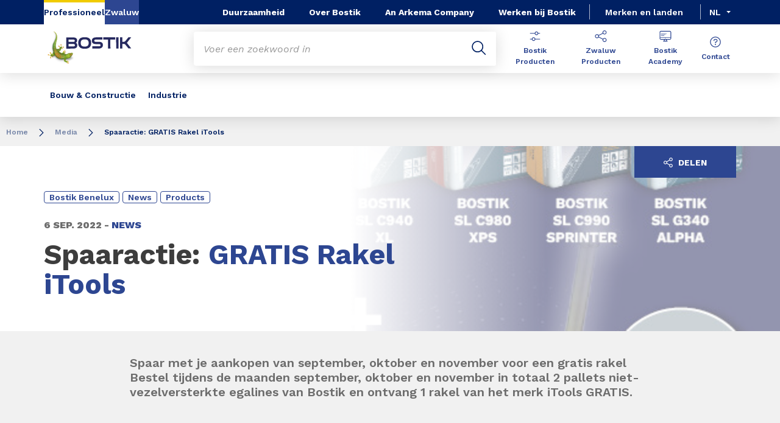

--- FILE ---
content_type: text/html;charset=UTF-8
request_url: https://www.bostik.com/belgium/nl_BE/media/news/construction/emea/belgium/news-bostik-benelux-promotion-self-leveling-compounds/
body_size: 9857
content:
<!DOCTYPE html>
<html lang="nl" dir="ltr">
<head>
<!-- Google Tag Manager --> <script>(function(w,d,s,l,i){w[l]=w[l]||[];w[l].push({'gtm.start': new Date().getTime(),event:'gtm.js'});var f=d.getElementsByTagName(s)[0], j=d.createElement(s),dl=l!='dataLayer'?'&l='+l:'';j.async=true;j.src= 'https://www.googletagmanager.com/gtm.js?id='+i+dl;f.parentNode.insertBefore(j,f); })(window,document,'script','dataLayer','GTM-MS8H5MD ');</script> <!-- End Google Tag Manager -->

    <meta name="viewport" content="width=device-width, initial-scale=1.0"/>
    <meta http-equiv="Content-Type" content="text/html; charset=utf-8"/>
    
<link rel="icon" href="/modules/proxima-bostik-templates/favicon/bostik-fav-icon.png" type="image/png"/>
            <link rel="apple-touch-icon" sizes="57x57" href="/modules/proxima-bostik-templates/favicon/Bostik_57x57.png"/>
            <link rel="apple-touch-icon" sizes="72x72" href="/modules/proxima-bostik-templates/favicon/Bostik_72x72.png"/>
            <link rel="apple-touch-icon" sizes="114x114" href="/modules/proxima-bostik-templates/favicon/Bostik_114x114.png"/>
            <link rel="apple-touch-icon" sizes="144x144" href="/modules/proxima-bostik-templates/favicon/Bostik_144x144.png"/>
            <link rel="apple-touch-icon" href="/modules/proxima-bostik-templates/favicon/Bostik_144x144.png"/>
        <link rel="preconnect" href="https://fonts.gstatic.com">
    <link href="https://fonts.googleapis.com/css2?family=Montserrat:ital,wght@0,400;0,600;0,700;0,800;1,400;1,600;1,700;1,800&display=swap" rel="stylesheet">
    <link href="https://fonts.googleapis.com/css2?family=Work+Sans:ital,wght@0,400;0,600;0,700;0,800;1,400;1,600;1,700;1,800&display=swap" rel="stylesheet">

    <script async src="https://page.bostik.com/js/forms2/js/forms2.min.js"></script>
    
<script type="application/ld+json">
        {
            "@context": "https://schema.org",
            "@type": "WebSite",
            "name": "Bostik België",
            "url": "https://www.bostik.com/belgium/"
        }
    </script>
    <script src="https://unpkg.com/dayjs@1/dayjs.min.js"></script>
    <script src="https://unpkg.com/dayjs@1/locale/nl.js"></script>

<title>Spaar voor een gratis rakel | Bostik BE | Niet-vezelversterkte egalines | Bostik België</title>
<link rel="canonical" href="https://www.bostik.com/belgium/nl_BE/media/news/construction/emea/belgium/news-bostik-benelux-promotion-self-leveling-compounds/"/>
<meta name="url" content="/belgium/nl_BE/media/news/construction/emea/belgium/news-bostik-benelux-promotion-self-leveling-compounds/"/><meta property="twitter:url" content="https://www.bostik.com/belgium/nl_BE/media/news/construction/emea/belgium/news-bostik-benelux-promotion-self-leveling-compounds/"/>
<meta property="og:url" content="https://www.bostik.com/belgium/nl_BE/media/news/construction/emea/belgium/news-bostik-benelux-promotion-self-leveling-compounds/"/><meta property="twitter:title" content="Spaar voor een gratis rakel | Bostik BE | Niet-vezelversterkte egalines | Bostik België"/>
<meta property="og:title" content="Spaar voor een gratis rakel | Bostik BE | Niet-vezelversterkte egalines | Bostik België"/><meta property="twitter:image" content="https://www.bostik.com/files/live/sites/shared_bostik/files/Images/Netherlands/News/bostik_image_newsitem_09-11_2022_640x480px.jpg"/>
<meta property="og:image" content="https://www.bostik.com/files/live/sites/shared_bostik/files/Images/Netherlands/News/bostik_image_newsitem_09-11_2022_640x480px.jpg"/>
<meta name="description" content="Bestel tijdens de maanden september, oktober en november in totaal 2 pallets niet-vezelversterkte egalines van Bostik en ontvang 1 rakel van het merk iTools GRATIS."/><meta property="twitter:description" content="Bestel tijdens de maanden september, oktober en november in totaal 2 pallets niet-vezelversterkte egalines van Bostik en ontvang 1 rakel van het merk iTools GRATIS."/>
<meta property="og:description" content="Bestel tijdens de maanden september, oktober en november in totaal 2 pallets niet-vezelversterkte egalines van Bostik en ontvang 1 rakel van het merk iTools GRATIS."/>




<script type="application/json" id="jahia-data-ctx">{"contextPath":"","lang":"nl_BE","uilang":"nl_BE","siteUuid":"8bc124f8-2578-4fc3-a347-6b193bdd73ee","wcag":true,"ckeCfg":""}</script>
<script type="application/json" id="jahia-data-ck">{"path":"/modules/ckeditor/javascript/","lng":"nl_NL"}</script>
<script src="/javascript/initJahiaContext.js"></script>
<link id="staticAssetCSS0" rel="stylesheet" href="/generated-resources/7827a8f42439486f33c9679e37c53f55.min.css" media="screen" type="text/css"/>
<link id="staticAssetCSS1" rel="stylesheet" href="/generated-resources/db5ad144115e9f72b9a17e96edc7d437.min.css" media="print" type="text/css"/>
<script id="staticAssetJavascript0" src="/generated-resources/7cde6a38cd1cce31cd9496cc12f89a4.min.js"  ></script>
<script type="text/javascript" nonce="NmE5ZDg2NGEtNGU4Yy00NmIyLWFmMWYtOTQxNThjZDJiMDEw">
    window.digitalDataOverrides = window.digitalDataOverrides || [];
    window.digitalData = {
        "scope": "bostik_belgium",
        "site": {
            "siteInfo": {
                "siteID": "8bc124f8-2578-4fc3-a347-6b193bdd73ee"
            }
        },
        "page": {
            "pageInfo": {
                "pageID": "b09d8102-083e-4e8a-befc-db87ded7c38b",
                "nodeType": "jnt:page",
                "pageName": "News",
                "pagePath": "/sites/bostik_belgium/home/media/news",
                "templateName": "news",
                "destinationURL": document.location.origin + document.location.pathname,
                "destinationSearch": document.location.search,
                "referringURL": null,
                "language": "nl_BE",
                "categories": ["/sites/systemsite/categories/structuring/bostik/share/bostik_belgium"],
                "tags": []
            },
            "consentTypes":[
                
            ]
        },
        "events": [],
        "contextServerPublicUrl": "/modules/jexperience/proxy/bostik_belgium",
        "sourceLocalIdentifierMap" : {},
        "wemInitConfig":  {
            "contextServerUrl" : "/modules/jexperience/proxy/bostik_belgium",
            "isPreview": false,
            "timeoutInMilliseconds": 1000,
            "dxUsername" : "guest",
            "contextServerCookieName" : "context-profile-id",
            "activateWem": true,
            "enableWemActionUrl": "/nl_BE/sites/bostik_belgium.enableWem.do",
            "requiredProfileProperties": ['j:nodename'],
            "requiredSessionProperties": [],
            "requireSegments": false,
            "requireScores": false
        }, 
    };

   // Expose Wem init functions  
   wem.init();
  </script>

<script type="application/json" id="jahia-data-aggregatedjs">{"scripts":["/modules/jexperience/javascript/jexperience/dist/3_6_2/wem.min.js","/modules/jquery/javascript/jquery-3.4.1.min.js","/modules/assets/javascript/jquery.jahia.min.js"]}</script>

<script type="text/javascript" src="/modules/CsrfServlet"></script>
</head>

<body id="anchor-top" class="scroll-active ">
<!-- Google Tag Manager (noscript) --> <noscript><iframe src="https://www.googletagmanager.com/ns.html?id=GTM-MS8H5MD" height="0" width="0" style="display:none;visibility:hidden"></iframe></noscript> <!-- End Google Tag Manager (noscript) -->

<nav class="page-contact-list" aria-label="???access.social.navigation.label???">
    </nav>
<div id="root" class="bostik-root ">
    <div class="skip-link js-skip">
        <a href="#main-content">Go to content</a>
        <a href="#nav-content">Go to navigation</a>
        <a href="#header-primary-search">Go to search</a>
            </div>
    <header id="header-global" class="js-witch-important  " aria-live="polite">
    <input type="hidden" id="tab" name="tab" value="">
    <!-- Header secondary profil -->
    <div class="header-secondary-profiles">
        <nav>
    <ul>
        <li>
            <a href="/belgium/nl_BE/"  target="_self"  class="selected"
    >
    Professioneel</a></li>
        <li>
                <a href="https://zwaluw.bostik.com/nl_NL/"  target="_blank" rel="noreferrer" class=""
    >
    Zwaluw</a></li>
        </ul>
</nav></div>
    <!-- Header secondary menu -->
    <nav class="header-secondary-navigation" aria-label="Secondary navigation">
        <ul class="header-navigation-list">
            <li class="header-navigation-item" >
            <a href="/belgium/nl_BE/sustainability/" class=" js-hover header-navigation-link" data-hover="hover-group-2">
                    Duurzaamheid<svg viewBox="0 0 24 24" class="icon icon-boutons-link-normal">
                    <use href="/modules/proxima-main/assets/svg/sprite-global.svg#icon-boutons-link-normal" />
                </svg>
            </a></li>
        <li class="header-navigation-item" >
            <button class="js-switch js-switch-marked header-navigation-button js-hover  js-megamenu-level" data-level="1" data-target="ba6b40e1-e7c8-45c9-8506-5a96a12471cf" aria-controls="ba6b40e1-e7c8-45c9-8506-5a96a12471cf" data-hover="hover-group-2" aria-haspopup="true" aria-expanded="false">
                    Over Bostik<svg viewBox="0 0 128 128" class="icon icon-arrow">
                    <use href="/modules/proxima-main/assets/svg/sprite-global.svg#icon-arrow" />
                </svg>
            </button>
        <div id="ba6b40e1-e7c8-45c9-8506-5a96a12471cf" class="header-megamenu header-secondary-megamenu header-secondary-panel header-level1 header-color-none" aria-live="polite">
    <aside class="header-megamenu-left">
    <button data-target="ba6b40e1-e7c8-45c9-8506-5a96a12471cf" class="button button-back header-secondary-return-link js-header-menu-return js-switch js-megamenu-level-close" data-level="1">
        <svg viewBox="0 0 24 24" class="icon icon-boutons-link-normal">
            <use href="/modules/proxima-main/assets/svg/sprite-global.svg#icon-boutons-link-normal" />
        </svg>
        Back</button>
    <p><strong>Ontdek </strong>Bostik</p>
    <p>
        Wil je meer weten over Bostik, onze geschiedenis, onze waarden of onze strategie? Hier vind je alle informatie over ons.</p>

    <a href="/belgium/nl_BE/our-company/about-bostik/"  target="_self"  class="button button-secondary"
    >
    Over Bostik</a><a href="/belgium/nl_BE/our-company/about-arkema/"  target="_self"  class="button button-link"
    >
    Over Arkema<svg class="icon icon-boutons-link-normal">
            <use href="/modules/proxima-main/assets/svg/sprite-global.svg#icon-boutons-link-normal" />
        </svg></a></aside><div class="header-secondary-panel-list header-column header-column-manual">
    <div class="wrapper">
        <div class="header-secondary-panel-return">
            <button class="button button-back js-header-menu-return js-switch header-secondary-return-link" data-target="ba6b40e1-e7c8-45c9-8506-5a96a12471cf">
                <svg viewBox="0 0 24 24" class="icon icon-boutons-link-normal">
                    <use href="/modules/proxima-main/assets/svg/sprite-global.svg#icon-boutons-link-normal" />
                </svg>
                Back</button>
            <button class="js-switch button-close header-secondary-return-icon" data-target="ba6b40e1-e7c8-45c9-8506-5a96a12471cf" title="Close this level menu">
                <svg viewBox="0 0 500 500" class="icon icon-close">
                    <use href="/modules/proxima-main/assets/svg/sprite-global.svg#icon-close" />
                </svg>
            </button>
        </div>
        <nav  aria-label="Secondary navigation submenu">
            <ul class="header-navigation-list">
            <li class="list-title">Over Bostik</li>
            <li class="menu-link-attach menu-link-background-white" >
            <a href="/belgium/nl_BE/our-company/"  target="_self"  class=""
    >
    Onze Organisatie<svg class="icon icon-boutons-link-normal">
            <use href="/modules/proxima-main/assets/svg/sprite-global.svg#icon-boutons-link-normal" />
        </svg></a></li>
        <li class="menu-link-attach menu-link-background-white" >
            <a href="/belgium/nl_BE/our-company/our-history/"  target="_self"  class=""
    >
    Onze Geschiedenis<svg class="icon icon-boutons-link-normal">
            <use href="/modules/proxima-main/assets/svg/sprite-global.svg#icon-boutons-link-normal" />
        </svg></a></li>
        <li class="menu-link-attach menu-link-background-white" >
            <a href="/belgium/nl_BE/our-company/our-markets/"  target="_self"  class=""
    >
    Onze Markten<svg class="icon icon-boutons-link-normal">
            <use href="/modules/proxima-main/assets/svg/sprite-global.svg#icon-boutons-link-normal" />
        </svg></a></li>
        <li class="menu-link-attach menu-link-background-white" >
            <a href="/belgium/nl_BE/our-company/our-locations/"  target="_self"  class=""
    >
    Onze Vestigingen<svg class="icon icon-boutons-link-normal">
            <use href="/modules/proxima-main/assets/svg/sprite-global.svg#icon-boutons-link-normal" />
        </svg></a></li>
        </ul><ul class="header-navigation-list">
            <li class="list-title">Leer meer</li>
            <li class="menu-link-attach menu-link-background-white" >
            <a href="/belgium/nl_BE/news-1/"  target="_self"  class=""
    >
    Het Nieuws<svg class="icon icon-boutons-link-normal">
            <use href="/modules/proxima-main/assets/svg/sprite-global.svg#icon-boutons-link-normal" />
        </svg></a></li>
        <li class="menu-link-attach menu-link-background-white" >
            <a href="https://www.bostik-industrial.com/"  target="_blank" rel="noreferrer" class=""
    >
    Bostik Blog<svg class="icon icon-boutons-link-normal">
            <use href="/modules/proxima-main/assets/svg/sprite-global.svg#icon-boutons-link-normal" />
        </svg></a></li>
        <li class="menu-link-attach menu-link-background-white" >
            <a href="/belgium/nl_BE/case-study-list/"  target="_self"  class=""
    >
    Referentieprojecten<svg class="icon icon-boutons-link-normal">
            <use href="/modules/proxima-main/assets/svg/sprite-global.svg#icon-boutons-link-normal" />
        </svg></a></li>
        <li class="menu-link-attach menu-link-background-white" >
            <a href="/belgium/nl_BE/sustainability/"  target="_self"  class=""
    >
    Duurzaamheid<svg class="icon icon-boutons-link-normal">
            <use href="/modules/proxima-main/assets/svg/sprite-global.svg#icon-boutons-link-normal" />
        </svg></a></li>
        </ul><ul class="header-navigation-list">
            <li class="list-title">Over Arkema</li>
            <li class="menu-link-attach menu-link-background-white" >
            <a href="/belgium/nl_BE/our-company/about-arkema/"  target="_self"  class=""
    >
    Arkema Groep<svg class="icon icon-boutons-link-normal">
            <use href="/modules/proxima-main/assets/svg/sprite-global.svg#icon-boutons-link-normal" />
        </svg></a></li>
        <li class="menu-link-attach menu-link-background-white" >
            <a href="https://www.arkema.com/en/arkema-group/ethics-and-compliance/"  target="_blank" rel="noreferrer" class=""
    >
    Ethics & Compliacy<svg class="icon icon-boutons-link-normal">
            <use href="/modules/proxima-main/assets/svg/sprite-global.svg#icon-boutons-link-normal" />
        </svg></a></li>
        </ul></nav>
    </div>
</div></div></li>
        <li class="header-navigation-item" >
            <a href="/belgium/nl_BE/our-company/about-arkema/" class=" js-hover header-navigation-link" data-hover="hover-group-2">
                    An Arkema Company<svg viewBox="0 0 24 24" class="icon icon-boutons-link-normal">
                    <use href="/modules/proxima-main/assets/svg/sprite-global.svg#icon-boutons-link-normal" />
                </svg>
            </a></li>
        <li class="header-navigation-item" >
            <a href="/belgium/nl_BE/careers/" class=" js-hover header-navigation-link" data-hover="hover-group-2">
                    Werken bij Bostik<svg viewBox="0 0 24 24" class="icon icon-boutons-link-normal">
                    <use href="/modules/proxima-main/assets/svg/sprite-global.svg#icon-boutons-link-normal" />
                </svg>
            </a></li>
        </ul></nav>

    <a href="/belgium/nl_BE/brands_countries/" class="header-secondary-panel-type header-secondary-country header-navigation-item js-hover" data-hover="hover-group-2">
            Merken en landen</a>
    <!-- Header secondary Language selector  -->
    <div class="header-secondary-language" id="header-secondary-language" aria-live="polite">
        <button class="header-secondary-language-current js-switch js-hover"
                        data-target="header-secondary-language"
                        aria-controls="language-list"
                        aria-label="Choose a language, current language, nl"
                        aria-haspopup="listbox"
                        aria-activedescendant="option-nl_BE"
                    data-hover="hover-group-2">
                        nl</button>
            <div class="header-secondary-language-underline"></div>
        <ul id="language-list" class="header-secondary-language-list" role="listbox" aria-label="List of languages" tabindex="-1">
            <li role="option"
                            aria-selected="false"
                            aria-label="fr"
                            tabindex="0">
                            <a href='/belgium/fr_BE/media/news/construction/emea/belgium/news-bostik-benelux-promotion-self-leveling-compounds/'
                               >
                                    fr</a>
                        </li>
                    </ul>
    </div><!-- Header primary Logo -->
    <div class='header-primary-logo '>
        <a href="/belgium/nl_BE/" title="Return to homepage">
            <img src="/files/live/sites/shared_bostik/files/images/Logos/Bostik_Logo_Header.svg" >
        </a>
        </div><!-- Header primary -->
    <!-- Header primary Main bar -->
<nav class="header-primary-navigation" aria-label="">
    <ul class="header-navigation-list">
            <li class="header-navigation-item" >
            <button class="js-switch js-switch-marked header-navigation-button js-hover  js-megamenu-level" data-level="1" data-target="9d2d0085-5820-4e5b-9e6f-6882539fc57b" aria-controls="9d2d0085-5820-4e5b-9e6f-6882539fc57b" data-hover="hover-group-1" aria-haspopup="true" aria-expanded="false">
                    Bouw & Constructie<svg viewBox="0 0 128 128" class="icon icon-arrow">
                    <use href="/modules/proxima-main/assets/svg/sprite-global.svg#icon-arrow" />
                </svg>
            </button>
        <div id="9d2d0085-5820-4e5b-9e6f-6882539fc57b" class="header-megamenu header-main-megamenu header-secondary-panel header-level1 header-color-none" aria-live="polite">
    <aside class="header-megamenu-left">
    <button data-target="9d2d0085-5820-4e5b-9e6f-6882539fc57b" class="button button-back header-secondary-return-link js-header-menu-return js-switch js-megamenu-level-close" data-level="1">
        <svg viewBox="0 0 24 24" class="icon icon-boutons-link-normal">
            <use href="/modules/proxima-main/assets/svg/sprite-global.svg#icon-boutons-link-normal" />
        </svg>
        Back</button>
    <p>Bouw &amp; Constructie</p>
    <p>
        Bostik is een wereldwijd toonaangevende lijmspecialist in de bouw, industrie en  consumentenmarkt. Op deze pagina vindt u informatie speciaal bestemd voor de bouw. Deze markt kan verder worden opgesplitst in 2 belangrijke deelmarkten:  Wand & Vloer en Verlijmen & Afdichten.</p>

    <a href="/belgium/nl_BE/markets-applications/building-construction/"  target="_self"  class="button button-secondary"
    >
    Ontdek meer</a></aside><div class="header-secondary-panel-list header-column header-column-manual">
    <div class="wrapper">
        <div class="header-secondary-panel-return">
            <button class="button button-back js-header-menu-return js-switch header-secondary-return-link" data-target="9d2d0085-5820-4e5b-9e6f-6882539fc57b">
                <svg viewBox="0 0 24 24" class="icon icon-boutons-link-normal">
                    <use href="/modules/proxima-main/assets/svg/sprite-global.svg#icon-boutons-link-normal" />
                </svg>
                Back</button>
            <button class="js-switch button-close header-secondary-return-icon" data-target="9d2d0085-5820-4e5b-9e6f-6882539fc57b" title="Close this level menu">
                <svg viewBox="0 0 500 500" class="icon icon-close">
                    <use href="/modules/proxima-main/assets/svg/sprite-global.svg#icon-close" />
                </svg>
            </button>
        </div>
        <nav  aria-label="">
            <ul class="header-navigation-list">
            <li class="menu-link-attach menu-link-background-white" >
            <a href="/belgium/nl_BE/markets-applications/building-construction/wall-floor/"  target="_self"  class=""
    >
    Wand & Vloer<svg class="icon icon-boutons-link-normal">
            <use href="/modules/proxima-main/assets/svg/sprite-global.svg#icon-boutons-link-normal" />
        </svg></a></li>
        <li class="menu-link-attach menu-link-background-white" >
            <a href="/belgium/nl_BE/markets-applications/building-construction/sealing-bonding/"  target="_self"  class=""
    >
    Montage & Afdichting<svg class="icon icon-boutons-link-normal">
            <use href="/modules/proxima-main/assets/svg/sprite-global.svg#icon-boutons-link-normal" />
        </svg></a></li>
        <li class="menu-link-attach menu-link-background-white" >
            <a href="/belgium/nl_BE/fire-protect/"  target="_self"  class=""
    >
    Brandwerend<svg class="icon icon-boutons-link-normal">
            <use href="/modules/proxima-main/assets/svg/sprite-global.svg#icon-boutons-link-normal" />
        </svg></a></li>
        <li class="menu-link-attach menu-link-background-white" >
            <a href="/belgium/nl_BE/premium-aware/"  target="_self"  class=""
    >
    Premium Aware<svg class="icon icon-boutons-link-normal">
            <use href="/modules/proxima-main/assets/svg/sprite-global.svg#icon-boutons-link-normal" />
        </svg></a></li>
        </ul><ul class="header-navigation-list">
            <li class="list-title">Bostik Academy</li>
            <li class="menu-link-attach menu-link-background-white" >
            <a href="/belgium/nl_BE/bostik-academy/"  target="_self"  class=""
    >
    Home<svg class="icon icon-boutons-link-normal">
            <use href="/modules/proxima-main/assets/svg/sprite-global.svg#icon-boutons-link-normal" />
        </svg></a></li>
        <li class="menu-link-attach menu-link-background-white" >
            <a href="/belgium/nl_BE/bostik-academy/knowledge-and-expertise/"  target="_self"  class=""
    >
    Onze Kennis en Expertise<svg class="icon icon-boutons-link-normal">
            <use href="/modules/proxima-main/assets/svg/sprite-global.svg#icon-boutons-link-normal" />
        </svg></a></li>
        <li class="menu-link-attach menu-link-background-white" >
            <a href="/belgium/nl_BE/bostik-academy/product-information/"  target="_self"  class=""
    >
    Productinformatie<svg class="icon icon-boutons-link-normal">
            <use href="/modules/proxima-main/assets/svg/sprite-global.svg#icon-boutons-link-normal" />
        </svg></a></li>
        <li class="menu-link-attach menu-link-background-white" >
            <a href="/belgium/nl_BE/bostik-academy/training/"  target="_self"  class=""
    >
    Training<svg class="icon icon-boutons-link-normal">
            <use href="/modules/proxima-main/assets/svg/sprite-global.svg#icon-boutons-link-normal" />
        </svg></a></li>
        <li class="menu-link-attach menu-link-background-white" >
            <a href="/belgium/nl_BE/bostik-academy/video-technical-center/"  target="_self"  class=""
    >
    Video Technisch Centrum<svg class="icon icon-boutons-link-normal">
            <use href="/modules/proxima-main/assets/svg/sprite-global.svg#icon-boutons-link-normal" />
        </svg></a></li>
        </ul><ul class="header-navigation-list">
            <li class="menu-link-attach menu-link-background-white" >
            <a href=""  target="_self"  class=""
    >
    Kenniscentrum<svg class="icon icon-boutons-link-normal">
            <use href="/modules/proxima-main/assets/svg/sprite-global.svg#icon-boutons-link-normal" />
        </svg></a></li>
        </ul></nav>
    </div>
</div></div></li>
        <li class="header-navigation-item" >
            <button class="js-switch js-switch-marked header-navigation-button js-hover  js-megamenu-level" data-level="1" data-target="9906b9e6-23af-4a6a-917b-12b64ee936f3" aria-controls="9906b9e6-23af-4a6a-917b-12b64ee936f3" data-hover="hover-group-1" aria-haspopup="true" aria-expanded="false">
                    Industrie<svg viewBox="0 0 128 128" class="icon icon-arrow">
                    <use href="/modules/proxima-main/assets/svg/sprite-global.svg#icon-arrow" />
                </svg>
            </button>
        <div id="9906b9e6-23af-4a6a-917b-12b64ee936f3" class="header-megamenu header-main-megamenu header-secondary-panel header-level1 header-color-none" aria-live="polite">
    <aside class="header-megamenu-left">
    <button data-target="9906b9e6-23af-4a6a-917b-12b64ee936f3" class="button button-back header-secondary-return-link js-header-menu-return js-switch js-megamenu-level-close" data-level="1">
        <svg viewBox="0 0 24 24" class="icon icon-boutons-link-normal">
            <use href="/modules/proxima-main/assets/svg/sprite-global.svg#icon-boutons-link-normal" />
        </svg>
        Back</button>
    <p>Industri&euml;le Toepassingen</p>
    <p>
        </p>

    <a href="/belgium/nl_BE/markets-applications/industrial-solutions/"  target="_self"  class="button button-secondary"
    >
    Ontdek Meer</a></aside><div class="header-secondary-panel-list header-column header-column-manual">
    <div class="wrapper">
        <div class="header-secondary-panel-return">
            <button class="button button-back js-header-menu-return js-switch header-secondary-return-link" data-target="9906b9e6-23af-4a6a-917b-12b64ee936f3">
                <svg viewBox="0 0 24 24" class="icon icon-boutons-link-normal">
                    <use href="/modules/proxima-main/assets/svg/sprite-global.svg#icon-boutons-link-normal" />
                </svg>
                Back</button>
            <button class="js-switch button-close header-secondary-return-icon" data-target="9906b9e6-23af-4a6a-917b-12b64ee936f3" title="Close this level menu">
                <svg viewBox="0 0 500 500" class="icon icon-close">
                    <use href="/modules/proxima-main/assets/svg/sprite-global.svg#icon-close" />
                </svg>
            </button>
        </div>
        <nav  aria-label="">
            <ul class="header-navigation-list">
            <li class="menu-link-attach menu-link-background-white" >
            <a href="/belgium/nl_BE/markets-applications/industrial-solutions/automotive-adhesive/"  target="_self"  class=""
    >
    Automobielindustrie<svg class="icon icon-boutons-link-normal">
            <use href="/modules/proxima-main/assets/svg/sprite-global.svg#icon-boutons-link-normal" />
        </svg></a></li>
        <li class="menu-link-attach menu-link-background-white" >
            <a href="/belgium/nl_BE/markets-applications/industrial-solutions/transportation-aerospace/"  target="_self"  class=""
    >
    Transport<svg class="icon icon-boutons-link-normal">
            <use href="/modules/proxima-main/assets/svg/sprite-global.svg#icon-boutons-link-normal" />
        </svg></a></li>
        <li class="menu-link-attach menu-link-background-white" >
            <a href="/belgium/nl_BE/markets-applications/industrial-solutions/assembly-adhesives/"  target="_self"  class=""
    >
    Montagelijmen<svg class="icon icon-boutons-link-normal">
            <use href="/modules/proxima-main/assets/svg/sprite-global.svg#icon-boutons-link-normal" />
        </svg></a></li>
        <li class="menu-link-attach menu-link-background-white" >
            <a href="/belgium/nl_BE/markets-applications/industrial-solutions/building-materials/"  target="_self"  class=""
    >
    Bouwmateriaal<svg class="icon icon-boutons-link-normal">
            <use href="/modules/proxima-main/assets/svg/sprite-global.svg#icon-boutons-link-normal" />
        </svg></a></li>
        </ul><ul class="header-navigation-list">
            <li class="menu-link-attach menu-link-background-white" >
            <a href="/belgium/nl_BE/markets-applications/industrial-solutions/consumer-goods/"  target="_self"  class=""
    >
    Consumentengoederen<svg class="icon icon-boutons-link-normal">
            <use href="/modules/proxima-main/assets/svg/sprite-global.svg#icon-boutons-link-normal" />
        </svg></a></li>
        <li class="menu-link-attach menu-link-background-white" >
            <a href="/belgium/nl_BE/markets-applications/industrial-solutions/pulp-paper/"  target="_self"  class=""
    >
    Pulp & Papier<svg class="icon icon-boutons-link-normal">
            <use href="/modules/proxima-main/assets/svg/sprite-global.svg#icon-boutons-link-normal" />
        </svg></a></li>
        <li class="menu-link-attach menu-link-background-white" >
            <a href="/belgium/nl_BE/markets-applications/industrial-solutions/flexible-lamination-adhesives/"  target="_self"  class=""
    >
    Flexibele Laminering<svg class="icon icon-boutons-link-normal">
            <use href="/modules/proxima-main/assets/svg/sprite-global.svg#icon-boutons-link-normal" />
        </svg></a></li>
        <li class="menu-link-attach menu-link-background-white" >
            <a href="/belgium/nl_BE/markets-applications/industrial-solutions/seal-coatings/"  target="_self"  class=""
    >
    Afdichting & Coatings<svg class="icon icon-boutons-link-normal">
            <use href="/modules/proxima-main/assets/svg/sprite-global.svg#icon-boutons-link-normal" />
        </svg></a></li>
        <li class="menu-link-attach menu-link-background-white" >
            <a href="/belgium/nl_BE/markets-applications/industrial-solutions/label-adhesives/"  target="_self"  class=""
    >
    Etiket<svg class="icon icon-boutons-link-normal">
            <use href="/modules/proxima-main/assets/svg/sprite-global.svg#icon-boutons-link-normal" />
        </svg></a></li>
        <li class="menu-link-attach menu-link-background-white" >
            <a href="/belgium/nl_BE/markets-applications/industrial-solutions/tape-adhesives/"  target="_self"  class=""
    >
    Tapes<svg class="icon icon-boutons-link-normal">
            <use href="/modules/proxima-main/assets/svg/sprite-global.svg#icon-boutons-link-normal" />
        </svg></a></li>
        <li class="menu-link-attach menu-link-background-white" >
            <a href="/belgium/nl_BE/markets-applications/industrial-solutions/reclosable-packaging/"  target="_self"  class=""
    >
    Hersluitbare Verpakking<svg class="icon icon-boutons-link-normal">
            <use href="/modules/proxima-main/assets/svg/sprite-global.svg#icon-boutons-link-normal" />
        </svg></a></li>
        </ul><ul class="header-navigation-list">
            <li class="menu-link-attach menu-link-background-white" >
            <a href="/belgium/nl_BE/markets-applications/disposable-hygiene-adhesives/"  target="_self"  class=""
    >
    Hygiënische hygiëne voor eenmalig gebruik<svg class="icon icon-boutons-link-normal">
            <use href="/modules/proxima-main/assets/svg/sprite-global.svg#icon-boutons-link-normal" />
        </svg></a></li>
        <li class="menu-link-attach menu-link-background-white" >
            <a href="/belgium/nl_BE/markets-applications/disposable-hygiene-adhesives/adult-incontinence-adhesives/"  target="_self"  class=""
    >
    Incontinentiemateriaal volwassenen<svg class="icon icon-boutons-link-normal">
            <use href="/modules/proxima-main/assets/svg/sprite-global.svg#icon-boutons-link-normal" />
        </svg></a></li>
        <li class="menu-link-attach menu-link-background-white" >
            <a href="/belgium/nl_BE/markets-applications/disposable-hygiene-adhesives/baby-care-adhesives/"  target="_self"  class=""
    >
    Babyverzorging<svg class="icon icon-boutons-link-normal">
            <use href="/modules/proxima-main/assets/svg/sprite-global.svg#icon-boutons-link-normal" />
        </svg></a></li>
        <li class="menu-link-attach menu-link-background-white" >
            <a href="/belgium/nl_BE/markets-applications/disposable-hygiene-adhesives/feminine-hygiene-adhesives/"  target="_self"  class=""
    >
    Vrouwelijke hygiëne<svg class="icon icon-boutons-link-normal">
            <use href="/modules/proxima-main/assets/svg/sprite-global.svg#icon-boutons-link-normal" />
        </svg></a></li>
        </ul></nav>
    </div>
</div></div></li>
        </ul></nav>

<!-- Header primary search activation -->
<div id="header-primary-search" class="header-primary-search">
        <form class="form-simple" action="/belgium/nl_BE/search/" data-search-locale=nl_BE data-search-site=bostik_belgium>
            <div class="autocomplete-container js-autocomplete-container">
                <div class="autocomplete-field">
                    <div class="autocomplete-query">
                        <input class="js-autocomplete" name="q" type="text" placeholder="Voer een zoekwoord in" autocomplete="off" aria-label="Enter one or more keywords. On input validation, you will be redirected to search page result."/>
                        <input name="qc" type="hidden" value="search"/>
                    </div>
                    <div class="autocomplete-button">
                        <button type="submit" title="Submit search">
                            <svg viewBox="0 0 32 32" class="icon icon-image-search">
                                <use href="/modules/proxima-main/assets/svg/sprite-global.svg#icon-image-search" />
                            </svg>
                        </button>
                    </div>
                </div>
                <div class="autocomplete-result">
                        <div class="autocomplete-list js-search-results"></div>
                    </div>
                </div>
        </form>
        <button id="header-search-button" class="js-switch js-switch-mobile-only header-primary-icon js-hover js-switch-tabindex js-search-open" data-target="header-primary-search" data-hover="hover-group-3"
           tabindex="0" title="Zoeken">
            <svg viewBox="0 0 32 32" class="icon icon-image-search">
                <use href="/modules/proxima-main/assets/svg/sprite-global.svg#icon-image-search" />
            </svg>
            <svg viewBox="0 0 500 500" class="icon icon-close">
                <use href="/modules/proxima-main/assets/svg/sprite-global.svg#icon-close" />
            </svg>
            <span>Zoeken</span>
        </button>
        <a id="header-search-link" class="header-primary-icon js-hover" data-target="header-primary-search" data-hover="hover-group-3"
           href="/belgium/nl_BE/search/" tabindex="0" title="Zoeken">
            <svg viewBox="0 0 32 32" class="icon icon-image-search">
                <use href="/modules/proxima-main/assets/svg/sprite-global.svg#icon-image-search" />
            </svg>
            <span>Zoeken</span>
        </a>
    </div>
<!-- Header primary icon list -->
<nav class="header-primary-icon-nav icon-list" aria-label="Thirty navigation">
    

<script>
    document.cookie = "logged=false; path=/";
</script><ul >
            <li class="header-primary-icon js-hover" data-hover="hover-group-3">
            <a href="/belgium/nl_BE/catalog/" >
    <svg class="icon icon-image-tool">
        <use href="/modules/proxima-main/assets/svg/sprite-global.svg#icon-image-tool" />
    </svg>
    Bostik Producten</a></li>
        <li class="header-primary-icon js-hover" data-hover="hover-group-3">
            <a href="https://zwaluw.bostik.com/nl_NL/" target="_blank">
    <svg class="icon icon-connection">
        <use href="/modules/proxima-main/assets/svg/sprite-global.svg#icon-connection" />
    </svg>
    Zwaluw Producten</a></li>
        <li class="header-primary-icon js-hover" data-hover="hover-group-3">
            <a href="/belgium/nl_BE/bostik-academy/" >
    <svg class="icon icon-website">
        <use href="/modules/proxima-main/assets/svg/sprite-global.svg#icon-website" />
    </svg>
    Bostik Academy</a></li>
        <li class="header-primary-icon js-hover" data-hover="hover-group-3">
            <a href="/belgium/nl_BE/customer-support/" >
    <svg class="icon icon-image-care">
        <use href="/modules/proxima-main/assets/svg/sprite-global.svg#icon-image-care" />
    </svg>
    Contact</a></li>
        </ul></nav>

<!-- Header Burger -->
<button class="header-global-burger js-switch js-switch-important" data-target="header-global" title="Open main menu" aria-controls="header-global">
    <svg viewBox="0 0 727 500" class="icon icon-burger">
        <use href="/modules/proxima-main/assets/svg/sprite-global.svg#icon-burger" />
    </svg>
    <svg viewBox="0 0 500 500" class="icon icon-close">
        <use href="/modules/proxima-main/assets/svg/sprite-global.svg#icon-close" />
    </svg>
</button></header><script type="application/ld+json">{"itemListElement":[{"item":"https://www.bostik.com/cms/render/live/nl_BE/sites/bostik_belgium/home.html","@type":"ListItem","name":"Home","position":1},{"item":"https://www.bostik.com/cms/render/live/nl_BE/sites/bostik_belgium/home/media.html","@type":"ListItem","name":"Media","position":2},{"@type":"ListItem","name":"Spaaractie: GRATIS Rakel iTools","position":3}],"@type":"BreadcrumbList","@context":"https://schema.org"}</script>

<nav class="breadcrumb">
    <ul>
        <li>
                    <a href="/belgium/nl_BE/">Home</a>
                    <svg viewBox="0 0 128 128" class="icon icon-arrow" aria-description="Breadcrumb separator">
                        <use href="/modules/proxima-main/assets/svg/sprite-global.svg#icon-arrow" />
                    </svg>
                </li>
            <li>
                    <a href="/belgium/nl_BE/media/">Media</a>
                    <svg viewBox="0 0 128 128" class="icon icon-arrow" aria-description="Breadcrumb separator">
                        <use href="/modules/proxima-main/assets/svg/sprite-global.svg#icon-arrow" />
                    </svg>
                </li>
            <li>
            <span>
                Spaaractie: GRATIS Rakel iTools</span>
        </li>
    </ul>
</nav><main class="content-edito " id="main-content">
        <article  data-type="bostik">
            <script type="application/javascript">
        window.digitalDataOverrides = window.digitalDataOverrides || [];
        window.digitalDataOverrides.push({
            page: {
                pageInfo: {
                    pagePath: "/sites/shared_bostik/contents/news/construction/emea/belgium/news-bostik-benelux-promotion-self-leveling-compounds",
                    
                }
            }
        });
    </script><script type="application/ld+json">
    {
  "@context": "https://schema.org/",
  "@type": "NewsArticle",
  "headline": "Spaaractie: GRATIS Rakel iTools",
  "description": "Spaar met je aankopen van september, oktober en november voor een gratis rakel Bestel tijdens de maanden september, oktober en november in totaal 2 pallets niet-vezelversterkte egalines van Bostik en ontvang 1 rakel van het merk iTools GRATIS.",
  "image": "https://www.bostik.com/files/live/sites/shared_bostik/files/Images/Netherlands/News/bostik_image_newsitem_09-11_2022_640x480px.jpg",
  "datePublished": "2022-09-06T00:00:00.000Z"
}</script><section class="banner banner-background content-color-primary " style="background-image: linear-gradient(to right, rgb(255, 255, 255), rgb(255, 255, 255) 45%, rgba(255, 255, 255, 0.5) 70%),url('/files/live/sites/shared_bostik/files/Images/Netherlands/News/bostik_image_newsitem_09-11_2022_640x480px.jpg')">
    <div class="wrapper">
        <ul class="banner-tag">
            <li>
                    <span class="tag tag-primary">Bostik Benelux</span>
                </li>
            <li>
                    <span class="tag tag-primary">News</span>
                </li>
            <li>
                    <span class="tag tag-primary">Products</span>
                </li>
            </ul>
        <p class="banner-date">6 sep. 2022 - <strong>NEWS</strong></p>
        <h1 class="banner-title">Spaaractie: <strong>GRATIS Rakel iTools</strong></h1>
        </div>
    <aside>
            <div class="banner-share">
                <button class="button button-download button-white js-modal" data-target="modal-share-rs" aria-controls="js-modal-container">
                    <svg viewBox="0 0 24 24" class="icon icon-share">
                        <use href="/modules/proxima-main/assets/svg/sprite-global.svg#icon-share" />
                    </svg>
                    Delen</button>
            </div>
        </aside>
    </section>
<section class="content-block content-introduction content-background-grey">
    <div class="content-introduction-wrapper">
        <p>
            Spaar met je aankopen van september, oktober en november voor een gratis rakel<br />
Bestel tijdens de maanden september, oktober en november in totaal 2 pallets niet-vezelversterkte egalines van Bostik en ontvang 1 rakel van het merk iTools GRATIS.</p>
    </div>
</section><section
                        class="content-block content-center content-rich-text content-color-blue accordion-content ">
                    <div class="wrapper">
                        <div class="content-text">
                                        <p>Multifunctionele rakel van iTools (56 cm) met scharnierpunt. Hiermee kan je op een ergonomisch verantwoorde manier rechtopstaand egalines aanbrengen, zonder de rug extra te belasten. (foto van de rakel ernaast)</p>

<p>Je ontvangt een GRATIS rakel bij aankoop van de volgende producten: <a href="/belgium/nl_BE/catalog/product/construction/emea/belgium/product-sl-c510-pro/" title="SL C510 PRO">SL C510 PRO</a>, <a href="/belgium/nl_BE/catalog/product/construction/emea/belgium/product-sl-c710-best/" title="SL C710 BEST">SL C710 BEST</a>, <a href="/belgium/nl_BE/catalog/product/construction/emea/belgium/product-sl-c910-xpress/" title="SL C910 XPRESS">SL C910 XPRESS</a>, <a href="/belgium/nl_BE/catalog/product/construction/emea/belgium/product-sl-c940-xl/" title="SL C940 XL">SL C940 XL</a>, <a href="/belgium/nl_BE/catalog/product/construction/emea/belgium/product-sl-c980-xps/" title="SL C980 XPS">SL C980 XPS</a>, <a href="/belgium/nl_BE/catalog/product/construction/emea/belgium/product-sl-c990-sprinter/" title="SL C990 SPRINTER">SL C990 SPRINTER</a> of <a href="/belgium/nl_BE/catalog/product/construction/emea/belgium/product-sl-g340-alpha/" title="SL G340 ALPHA">SL G340 ALPHA.</a>&nbsp;</p>

<p>De rakels worden na afloop van de actie bij u bezorgd. Maximum 10 rakels per klant, zolang de voorraad strekt.</p>
</div>
                            </div>
                    </section></article>
        </main>
    <footer>
        <div class="footer-secondary">
    <div class="wrapper">
        <div class="footer-social">
    <p>Volg ons</p>
    <nav  aria-label="Footer navigation">
        <ul>
            <li>
        <a href="https://www.linkedin.com/showcase/bostik-construction/posts/?feedView=all" target="_blank" title="Linkedin">
            <svg class="icon icon-linkedin">
                <use href="/modules/proxima-main/assets/svg/sprite-global.svg#icon-linkedin" />
            </svg>
        </a>
    </li></ul>
    </nav>
</div><div class="footer-location">
    <p>
            Ontdek onze locaties</p>
        <a class="button button-tertiary button-white"
           href="/belgium/nl_BE/location-finder/">
            Bostik in de Benelux</a>
        <svg viewBox="0 0 258 128" class="icon icon-map">
            <use href="/modules/proxima-main/assets/svg/sprite-global.svg#icon-map" />
        </svg>
    </div></div>
</div><div class="footer-primary">
    <div class="wrapper">
        <div class="footer-logo">
        <a href="/belgium/nl_BE/" title="Logo">
            <img src="/files/live/sites/shared_bostik/files/images/Logos/Logo_BOSTIK_white.png" alt="Logo">
        </a>
    </div>
<div class="footer-description">
            <strong>NEEM CONTACT MET ONS OP:</strong><br />
Telefoon: +32 9 255 17 17<br />
<br />
<strong>Bezoekadres</strong><br />
Denariusstraat 11<br />
4903 RC Oosterhout<br />
Nederland<br />
<br />
<strong>Postadres</strong><br />
Postbus 194<br />
4900 AD Oosterhout<br />
Nederland</div><nav class="footer-navigation" aria-label="Footer navigation">
            <ul class="footer-navigation-column">
    <li>
            <a href="/belgium/nl_BE/markets-applications/"  target="_self"  class="link-white"
    >
    Markten & Toepassingen</a></li>
    <li>
            <a href="/belgium/nl_BE/markets-applications/building-construction/"  target="_self"  class="link-white"
    >
    Bouw & Constructie Oplossingen</a></li>
    <li>
            <a href="/belgium/nl_BE/markets-applications/industrial-solutions/"  target="_self"  class="link-white"
    >
    Industriele Lijmen Oplossingen</a></li>
    </ul><ul class="footer-navigation-column">
    <li>
            <a href="/belgium/nl_BE/resources-tools/"  target="_self"  class="link-white"
    >
    Bronnen & Hulpmiddelen</a></li>
    <li>
            <a href="/belgium/nl_BE/catalog/"  target="_self"  class="link-white"
    >
    Product zoeken</a></li>
    <li>
            <a href="/belgium/nl_BE/resources-tools/safety-data-sheets/"  target="_self"  class="link-white"
    >
    Veiligheidsinfobladen (SDS)</a></li>
    <li>
            <a href="/belgium/nl_BE/resources-tools/technical-data-sheets/"  target="_self"  class="link-white"
    >
    Technische Informatiebladen (TDS)</a></li>
    <li>
            <a href="https://www.bostik.com/global/en/case-studies/"  target="_blank" rel="noreferrer" class="link-white"
    >
    Case Studies</a></li>
    <li>
            <a href="/belgium/nl_BE/bostik-academy/"  target="_self"  class="link-white"
    >
    Bostik Academy</a></li>
    <li>
            <a href="/belgium/nl_BE/customer-support/brochures/"  target="_self"  class="link-white"
    >
    Brochures</a></li>
    </ul><ul class="footer-navigation-column">
    <li>
            <a href="/belgium/nl_BE/sustainability/"  target="_self"  class="link-white"
    >
    Duurzaamheid</a></li>
    <li>
            <a href="/files/live/sites/shared_bostik/files/documents-brochures/Netherlands/Documents/Terms%20%26%20Conditions/bostik-benelux-policy-statement-en-2023.pdf"  target="_blank" rel="noreferrer" class="link-white"
    data-file-type="other" data-is-direct-link="true">
    <svg viewBox="0 0 16 16" class="icon icon-download">
            <use href="/modules/proxima-main/assets/svg/sprite-global.svg#icon-download" />
        </svg>Beleidsverklaring</a></li>
    </ul><ul class="footer-navigation-column">
    <li>
            <a href="/belgium/nl_BE/our-company/about-bostik/"  target="_self"  class="link-white"
    >
    Over Bostik Benelux</a></li>
    <li>
            <a href="/belgium/nl_BE/our-company/our-history/"  target="_self"  class="link-white"
    >
    Onze Geschiedenis</a></li>
    <li>
            <a href="/belgium/nl_BE/our-company/about-arkema/"  target="_self"  class="link-white"
    >
    Over Arkema</a></li>
    <li>
            <a href="https://www.arkema.com/en/arkema-group/ethics-and-compliance/"  target="_blank" rel="noreferrer" class="link-white"
    >
    Group Ethics and Compliancy</a></li>
    <li>
            <a href="/belgium/nl_BE/careers/"  target="_self"  class="link-white"
    >
    Werken bij Bostik</a></li>
    <li>
            <a href="/belgium/nl_BE/news-1/"  target="_self"  class="link-white"
    >
    News</a></li>
    </ul></nav>

        <nav class="footer-legal" aria-label="Footer legal navigation">
            <ul>
                <li>
                    <a class="link-white" href="/belgium/nl_BE/site-map/">Site Map</a>
                    </li>
                <li>
                        <a href="/belgium/nl_BE/cookie-policy/"  target="_self"  class="link-white"
    >
    Cookiebeleid</a></li>
                <li>
                        <a href="javascript:Didomi.preferences.show()" target="_self" ""  target="_blank" rel="noreferrer" class="link-white"
    >
    Cookie management</a></li>
                <li>
                        <a href="/belgium/nl_BE/customer-support/terms-conditions/"  target="_self"  class="link-white"
    >
    Algemene Voorwaarden</a></li>
                <li>
                        <a href="https://www.arkema.com/global/en/arkema-group/ethics-and-compliance/data-privacy-information-notice/"  target="_blank" rel="noreferrer" class="link-white"
    >
    Data privacy</a></li>
                <li>
                        <a href="https://www.bostik.com/global/en/e-accessibility/"  target="_blank" rel="noreferrer" class="link-white"
    >
    E-accessibility</a></li>
                <li>
                        <a href="/belgium/nl_BE/customer-support/"  target="_self"  class="link-white"
    >
    Klantenservice</a></li>
                <li>
                        <a href="https://my.arkema.com/en/"  target="_blank" rel="noreferrer" class="link-white"
    >
    Klantenportaal</a></li>
                </ul>
            </nav>
    </div>
</div><div class="footer-copyright ">
    <div class="wrapper">
        <div>
                <p>&copy;2025 Bostik, All rights reserved</p>
</div>
            <div>
                <p style="opacity: 1;"><img alt="Arkema-Logotype_Blanc.png" src="/files/live/sites/shared_bostik/files/images/Logos/Arkema-Logotype_Blanc.png" style="width: 190px; height: 41px;" /></p>
</div>
        </div>
</div></footer>

    <a href="#anchor-top" class="global-backtop" title="Top">
            <svg viewBox="0 0 17 24" class="icon icon-navigation-chevron-up-top">
                <use href="/modules/proxima-main/assets/svg/sprite-global.svg#icon-navigation-chevron-up-top" />
            </svg>
            <span>
              Top</span>
        </a>
    </div>
<div id="modal-share-rs" class="modal modal-small">
    <div class="modal-content">
        <button class="js-modal-close modal-close" data-target="modal-share-rs" title="Close modal" aria-controls="js-modal-container">
            <svg viewBox="0 0 500 500" class="icon icon-close">
                <use href="/modules/proxima-main/assets/svg/sprite-global.svg#icon-close" />
            </svg>
        </button>
        <div class="modal-title">
            Deel deze pagina</div>
        <div class="share-rs_toolbox">
	<script>
		function buildURL(item)
		{
			item.href=item.href.replace(/@url@/g,window.location.href).replace(/@title@/g,document.title);
			return true;
		}
	</script>
	<!-- Sharingbutton Facebook -->
	<a class="share-rs_link share-rs_facebook" onclick="return buildURL(this)" href="https://facebook.com/sharer/sharer.php?u=@url@" target="_blank" rel="noopener" title="Link to Facebook">
        <svg viewBox="0 0 32 32" class="icon icon-facebook">
            <use href="/modules/proxima-main/assets/svg/sprite-global.svg#icon-facebook" />
        </svg>
	</a>

	<!-- Sharingbutton Twitter -->
	<a class="share-rs_link share-rs_twitter" onclick="return buildURL(this)" href="https://twitter.com/intent/tweet/?text=@title@&amp;url=@url@" target="_blank" rel="noopener" title="Link to Twitter">
        <svg viewBox="0 0 32 32" class="icon icon-twitter">
            <use href="/modules/proxima-main/assets/svg/sprite-global.svg#icon-twitter" />
        </svg>
	</a>

	<!-- Sharingbutton Pinterest -->
	<a class="share-rs_link share-rs_pinterest" onclick="return buildURL(this)" href="https://pinterest.com/pin/create/button/?url=@url@media=@url@&amp;description=@title@" target="_blank" rel="noopener" title="Link to Pinterest">
        <svg viewBox="0 0 32 32" class="icon icon-pinterest-2">
            <use href="/modules/proxima-main/assets/svg/sprite-global.svg#icon-pinterest-2" />
        </svg>
	</a>

	<!-- Sharingbutton LinkedIn -->
	<a class="share-rs_link share-rs_linkedin" onclick="return buildURL(this)" href="https://www.linkedin.com/shareArticle?mini=true&amp;url=@url@&amp;title=@title@&amp;summary=@title@&amp;source=@url@" target="_blank" rel="noopener" title="Link to Linkedin">
        <svg viewBox="0 0 32 32" class="icon icon-linkedin">
            <use href="/modules/proxima-main/assets/svg/sprite-global.svg#icon-linkedin" />
        </svg>
	</a>
</div></div>
    <div class="modal-background js-modal-close" data-target="modal-share-rs" aria-controls="js-modal-container"></div>
</div>
<div id="modal-product-update" class="modal modal-small modal-product">
    <div class="modal-content">
        <div class="modal-wrapper">
            <button class="js-modal-close modal-close" data-target="modal-product-update" title="Close this level menu" aria-controls="js-modal-container">
                <svg viewBox="0 0 500 500" class="icon icon-close">
                    <use href="/modules/proxima-main/assets/svg/sprite-global.svg#icon-close" />
                </svg>
            </button>
            <div class="js-cart-modal">

            </div>
        </div>
    </div>
    <div class="modal-background js-modal-close" data-target="modal-product-update" aria-controls="js-modal-container"></div>
</div>
<div id="modal-picture" class="modal modal-picture">
    <div class="modal-content">
        <button class="button button-zoom js-modal-close modal-close" data-target="modal-picture" title="Button to zoom image">
            <svg viewBox="0 0 32 32" class="icon icon-reduce">
                <use href="/modules/proxima-main/assets/svg/sprite-global.svg#icon-reduce" />
            </svg>
        </button>
        <div class="js-modal-picture"></div>
    </div>
    <div class="modal-background js-modal-close" data-target="modal-picture" aria-controls="js-modal-container"></div>
</div>
<div id="js-modal-container"></div>

<div class="js-datalayer" data-layer='{"country":"Belgium","isLogged":"false","contentId":"4e18ec94-324b-4f0e-a742-21b79e6258f6","language":"nl","market":["Building & Construction"],"pageType":"news","bu":["Bostik - Consumer & construction (C&C)"],"user_id":"N/A","event":"pageInfo","application1":["BCC - Wall & Floor"],"application2":["Floor Preparation"],"application3":"undefined","user_company":"N/A"}'></div>
<script>
    let globalScrollState = {
        body: true,
        header: false,
        modal: false,
        popin: true,
        headerMainMegamenu: false,
        appSidebar: false,
        sidebar: false,
        bannerSearchContent: false,
        saveScrollState: false
    };
</script>
<script>
    var siteLang = "nl_BE"
</script>
<script defer src="https://static.cloudflareinsights.com/beacon.min.js/vcd15cbe7772f49c399c6a5babf22c1241717689176015" integrity="sha512-ZpsOmlRQV6y907TI0dKBHq9Md29nnaEIPlkf84rnaERnq6zvWvPUqr2ft8M1aS28oN72PdrCzSjY4U6VaAw1EQ==" data-cf-beacon='{"rayId":"9c7771f7689f4bba","version":"2025.9.1","serverTiming":{"name":{"cfExtPri":true,"cfEdge":true,"cfOrigin":true,"cfL4":true,"cfSpeedBrain":true,"cfCacheStatus":true}},"token":"8b95ce7d46db4ae8af4a12d1a4ef6c47","b":1}' crossorigin="anonymous"></script>
</body>

<link rel="preload" as="script" href="/modules/proxima-main/javascript/bostik-vendors-jquery-v-7981-bundle.js">
    <link rel="preload" as="script" href="/modules/proxima-main/javascript/bostik-vendors-@babel-v-7981-bundle.js">
    <link rel="preload" as="script" href="/modules/proxima-main/javascript/bostik-vendors-react-v-7981-bundle.js">
    <link rel="preload" as="script" href="/modules/proxima-main/javascript/bostik-vendors-underscore-v-7981-bundle.js">
    <link rel="preload" as="script" href="/modules/proxima-main/javascript/bostik-vendors-twig-v-7981-bundle.js">
    <link rel="preload" as="script" href="/modules/proxima-main/javascript/bostik-vendors-locutus-v-7981-bundle.js">
    <link rel="preload" as="script" href="/modules/proxima-main/javascript/bostik-vendors-whatwg-fetch-v-7981-bundle.js">
    <link rel="preload" as="script" href="/modules/proxima-main/javascript/bostik-vendors-path-browserify-v-7981-bundle.js">
    <link rel="preload" as="script" href="/modules/proxima-main/javascript/bostik-common-v-7981-bundle.js">
    <link rel="preload" as="script" href="/modules/proxima-main/javascript/bostik-v-7981-bundle.js">
    <script defer src="/modules/proxima-main/javascript/bostik-vendors-jquery-v-7981-bundle.js"></script>
    <script defer src="/modules/proxima-main/javascript/bostik-vendors-@babel-v-7981-bundle.js"></script>
    <script defer src="/modules/proxima-main/javascript/bostik-vendors-react-v-7981-bundle.js"></script>
    <script defer src="/modules/proxima-main/javascript/bostik-vendors-underscore-v-7981-bundle.js"></script>
    <script defer src="/modules/proxima-main/javascript/bostik-vendors-twig-v-7981-bundle.js"></script>
    <script defer src="/modules/proxima-main/javascript/bostik-vendors-locutus-v-7981-bundle.js"></script>
    <script defer src="/modules/proxima-main/javascript/bostik-vendors-whatwg-fetch-v-7981-bundle.js"></script>
    <script defer src="/modules/proxima-main/javascript/bostik-vendors-path-browserify-v-7981-bundle.js"></script>
    <script defer src="/modules/proxima-main/javascript/bostik-common-v-7981-bundle.js"></script>
    <script defer src="/modules/proxima-main/javascript/bostik-v-7981-bundle.js"></script>
    <script async src="/modules/proxima-main/javascript/bostik-vendors-slick-carousel-v-7981-bundle.js"></script>
    <script async src="/modules/proxima-main/javascript/bostik-vendors-leaflet-v-7981-bundle.js"></script>
    <script async src="/modules/proxima-main/javascript/bostik-vendors-leaflet.markercluster-v-7981-bundle.js"></script>
    <script async src="/modules/proxima-main/javascript/bostik-vendors-leaflet-gesture-handling-v-7981-bundle.js"></script>
    </html>

--- FILE ---
content_type: text/html
request_url: https://www.bostik.com/modules/proxima-main/javascript/templates/searchresults.twig.html
body_size: -4
content:
<ul>
  {% for item in data %}
    {% if item.type is not null %}
    <li
      class="autocomplete-item"
      data-group="{{ item.type }}"
      data-name="{{ item.title }}">
      <a
         href="{{ item.link }}"
         {% if item.totalHits %} data-totalhits="{{ item.totalHits }}" {% endif %}
         {% if item.type %} data-product="{{ item.type }}" {% endif %}
         {% if item.seoInfo.searchClickBu %} data-bu="{{ item.seoInfo.searchClickBu }}" {% endif %}
         {% if item.type %} data-documenttype="{{ item.type }}" {% endif %}>
        <span class="autocomplete-text">
          <svg viewBox="0 0 64 64" class="icon icon-document">
            <use href="/modules/proxima-main/assets/svg/sprite-global.svg#icon-document" />
          </svg>
          <span>{{ item.title }}</span>
        </span>
      </a>

      <div class="tag">
        {{ item.tag }}
      </div>

      {% if item.link is not empty%}
      <a
         href="{{ item.link }}"
         class="link-overlay"
         tabindex="-1"
         {% if item.totalHits %} data-totalhits="{{ item.totalHits }}" {% endif %}
         {% if item.type %} data-product="{{ item.type }}" {% endif %}
         {% if item.seoInfo.searchClickBu %} data-bu="{{ item.seoInfo.searchClickBu }}" {% endif %}
         {% if item.type %} data-documenttype="{{ item.type }}" {% endif %}>
      </a>
      {% endif %}

    </li>
    {% endif %}
  {% endfor %}
</ul>
